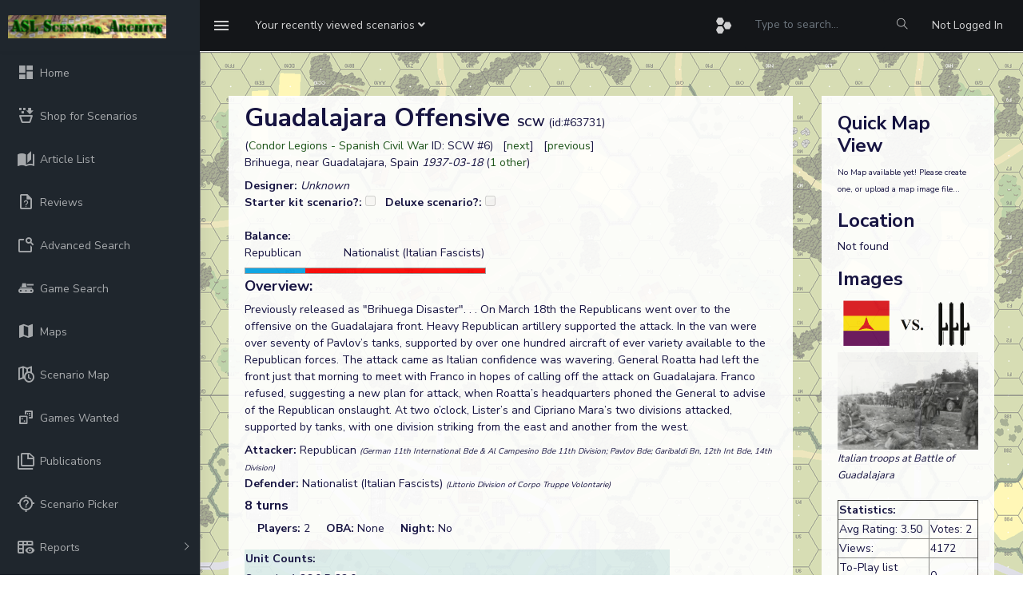

--- FILE ---
content_type: text/html; charset=UTF-8
request_url: https://www.aslscenarioarchive.com/scenario.php?id=63731
body_size: 8259
content:
<!DOCTYPE html>
<head>
    <meta charset="utf-8">
    <meta http-equiv="X-UA-Compatible" content="IE=edge">
    <!-- Tell the browser to be responsive to screen width -->
    <meta name="viewport" content="width=device-width, initial-scale=1">
    <meta name="description" content="">
    <meta name="author" content="">
    <!-- Favicon icon -->
    <link rel="icon" type="image/png" sizes="16x16" href="favicon.ico">
    <title>ASL Scenario Archive</title>
    <script src="https://cdn.jsdelivr.net/npm/chart.js"></script>
    <script src="https://cdn.jsdelivr.net/npm/chartjs-adapter-date-fns@3"></script>
    <!-- Custom CSS -->
    <script src="https://cdn.jsdelivr.net/npm/@mdi/font@7.4.47/scripts/verify.min.js"></script>
    <link href="https://cdn.jsdelivr.net/npm/@mdi/font@7.4.47/css/materialdesignicons.min.css" rel="stylesheet">
    <link href="./assets/libs/flot/css/float-chart.css" rel="stylesheet">
    <!-- Custom CSS -->
    <link href="./dist/css/style_asl_6.css" rel="stylesheet">
    <!-- HTML5 Shim and Respond.js IE8 support of HTML5 elements and media queries -->
    <!-- WARNING: Respond.js doesn't work if you view the page via file:// -->
    <!--[if lt IE 9]>
    <script src="https://oss.maxcdn.com/libs/html5shiv/3.7.0/html5shiv.js"></script>
    <script src="https://oss.maxcdn.com/libs/respond.js/1.4.2/respond.min.js"></script>
<![endif]-->
<script src="https://www.google.com/recaptcha/api.js" async defer></script>
 
 <script src="./assets/libs/jquery/dist/jquery.min.js"></script>
 <script src="https://code.jquery.com/ui/1.12.1/jquery-ui.min.js"></script>
<script type="text/javascript" src="https://cdn.jsdelivr.net/momentjs/latest/moment.min.js"></script>
<script type="text/javascript" src="https://cdn.jsdelivr.net/npm/daterangepicker/daterangepicker.min.js"></script>
<link rel="stylesheet" type="text/css" href="https://cdn.jsdelivr.net/npm/daterangepicker/daterangepicker.css" />
<!-- Include Tagify CSS -->
<link rel="stylesheet" href="https://cdn.jsdelivr.net/npm/@yaireo/tagify/dist/tagify.css">

<!-- Include Tagify JS -->
<script src="https://cdn.jsdelivr.net/npm/@yaireo/tagify/dist/tagify.min.js"></script>

</head>
<body onload="init()">

    <!-- ============================================================== -->
    <!-- Preloader - style you can find in spinners.css -->
    <!-- ============================================================== -->
    <div class="preloader">
        <div class="lds-ripple">
            <div class="lds-pos"></div>
            <div class="lds-pos"></div>
        </div>
    </div>
    <!-- ============================================================== -->
    <!-- Main wrapper - style you can find in pages.scss -->
    <!-- ============================================================== -->
        <div id="main-wrapper" data-sidebartype="full" class="">
        <!-- ============================================================== -->
        <!-- Topbar header - style you can find in pages.scss -->
        <!-- ============================================================== -->
        <header class="topbar" data-navbarbg="skin5">
            <nav class="navbar top-navbar navbar-expand-md navbar-dark">
                <div class="navbar-header" data-logobg="skin5">
                    <!-- This is for the sidebar toggle which is visible on mobile only -->
                    <a class="nav-toggler waves-effect waves-light d-block d-md-none" href="javascript:void(0)"><i class="ti-menu ti-close"></i></a>
                    <!-- ============================================================== -->
                    <!-- Logo -->
                    <!-- ============================================================== -->
                    <a class="navbar-brand" href="index.php">
                        <!-- Logo icon -->
                        <b class="logo-icon p-l-10">
                            <!--You can put here icon as well // <i class="wi wi-sunset"></i> //-->
                            <!-- Dark Logo icon -->
                            <img src="./assets/images/archive.png" alt="homepage" class="light-logo" />
                           
                        </b>
                        <!--End Logo icon -->
                         <!-- Logo text -->
                        <span class="logo-text">
                             <!-- dark Logo text -->
                             
                            
                        </span>
                        <!-- Logo icon -->
                        <!-- <b class="logo-icon"> -->
                            <!--You can put here icon as well // <i class="wi wi-sunset"></i> //-->
                            <!-- Dark Logo icon -->
                            <!-- <img src="./assets/images/logo-text.png" alt="homepage" class="light-logo" /> -->
                            
                        <!-- </b> -->
                        <!--End Logo icon -->
                    </a>
                    <!-- ============================================================== -->
                    <!-- End Logo -->
                    <!-- ============================================================== -->
                    <!-- ============================================================== -->
                    <!-- Toggle which is visible on mobile only -->
                    <!-- ============================================================== -->
                    <a class="topbartoggler d-block d-md-none waves-effect waves-light" href="javascript:void(0)" data-toggle="collapse" data-target="#navbarSupportedContent" aria-controls="navbarSupportedContent" aria-expanded="false" aria-label="Toggle navigation"><i class="ti-more"></i></a>
                </div>
                <!-- ============================================================== -->
                <!-- End Logo -->
                <!-- ============================================================== -->
                <div class="navbar-collapse collapse" id="navbarSupportedContent" data-navbarbg="skin5">
                    <!-- ============================================================== -->
                    <!-- toggle and nav items -->
                    <!-- ============================================================== -->
                    <ul class="navbar-nav float-left mr-auto">
                        <li class="nav-item d-none d-md-block"><a class="nav-link sidebartoggler waves-effect waves-light" href="javascript:void(0)" data-sidebartype="mini-sidebar"><i class="mdi mdi-menu font-24"></i></a></li>
                        <!-- ============================================================== -->
                        <!-- create new -->
                        <!-- ============================================================== -->
                        <li class="nav-item dropdown">
                            <a class="nav-link dropdown-toggle" href="#" id="navbarDropdown" role="button" data-toggle="dropdown" aria-haspopup="true" aria-expanded="false">
                             <span class="d-none d-md-block"><span class="no-wrap">Your recently viewed scenarios <i class="fa fa-angle-down"></i></span></span>
                             <span class="d-block d-md-none"><i class="fa fa-plus"></i></span>   
                            </a>
                            <div class="dropdown-menu" aria-labelledby="navbarDropdown">
                                                                <!--                          
                                <div class="dropdown-divider"></div>
                                <a class="dropdown-item" href="#"></a> -->
                            </div>
                        </li>
                        <!-- ============================================================== -->
                        <!-- Search -->
                        <!-- ============================================================== -->
                       
                    </ul>
                    <!-- ============================================================== -->
                    <!-- Right side toggle and nav items -->
                    <!-- ============================================================== -->
                    <ul class="navbar-nav float-right">
                        <!-- ============================================================== -->
                        <!-- Comment -->
                        <!-- ============================================================== -->
                        <!-- <li class="nav-item dropdown">
                            <a class="nav-link dropdown-toggle waves-effect waves-dark" href="" data-toggle="dropdown" aria-haspopup="true" aria-expanded="false"> <i class="mdi mdi-bell font-24"></i>
                            </a>
                             <div class="dropdown-menu" aria-labelledby="navbarDropdown">
                                <a class="dropdown-item" href="#">Action</a>
                                <a class="dropdown-item" href="#">Another action</a>
                                <div class="dropdown-divider"></div>
                                <a class="dropdown-item" href="#">Something else here</a>
                            </div>
                        </li> -->
                        <!-- ============================================================== -->
                        <!-- End Comment -->
                        <!-- ============================================================== -->
                        <!-- ============================================================== -->
                        <!-- Messages -->
                        <!-- ============================================================== -->
                        <li class="nav-item dropdown">
                            <a class="nav-link dropdown-toggle waves-effect waves-dark" href="#" id="2" data-toggle="dropdown" aria-haspopup="true" aria-expanded="false"> <i class="font-24 mdi mdi-hexagon-multiple"></i>
                            </a>
                            <div class="dropdown-menu dropdown-menu-right mailbox animated bounceInDown" aria-labelledby="2">
                                <ul class="list-style-none">
                                    <li>
                                        <div class="">

                                            <a href="scenario.php?id=56297" class="link border-top">
         <div class="d-flex no-block align-items-left p-10"><span class="btn btn-secondary btn-circle"><i class="mdi mdi-dice-1"></i></span>
             <div class="m-l-10">
                 <h5 class="m-b-0"> ...and Here We Damned Well Stay</h5> 
                 <span class="mail-desc"> wwillow played the scenario</span> 
             </div></div></a><a href="scenario.php?id=56234" class="link border-top">
         <div class="d-flex no-block align-items-left p-10"><span class="btn btn-success btn-circle"><i class="mdi mdi-dice-2"></i></span>
             <div class="m-l-10">
                 <h5 class="m-b-0"> Cream of the Crop</h5> 
                 <span class="mail-desc"> Dave played the scenario</span> 
             </div></div></a><a href="scenario.php?id=64969" class="link border-top">
         <div class="d-flex no-block align-items-left p-10"><span class="btn btn-danger btn-circle"><i class="mdi mdi-dice-3"></i></span>
             <div class="m-l-10">
                 <h5 class="m-b-0"> The Party Ends at Neunen</h5> 
                 <span class="mail-desc"> Dave played the scenario</span> 
             </div></div></a><a href="scenario.php?id=62630" class="link border-top">
         <div class="d-flex no-block align-items-left p-10"><span class="btn btn-warning btn-circle"><i class="mdi mdi-dice-4"></i></span>
             <div class="m-l-10">
                 <h5 class="m-b-0"> Resignation Supermen</h5> 
                 <span class="mail-desc"> Paul Legg played the scenario</span> 
             </div></div></a><a href="scenario.php?id=60781" class="link border-top">
         <div class="d-flex no-block align-items-left p-10"><span class="btn btn-info btn-circle"><i class="mdi mdi-dice-5"></i></span>
             <div class="m-l-10">
                 <h5 class="m-b-0"> The Professionals</h5> 
                 <span class="mail-desc"> Serge played the scenario</span> 
             </div></div></a><a href="scenario.php?id=67313" class="link border-top">
         <div class="d-flex no-block align-items-left p-10"><span class="btn btn-primary btn-circle"><i class="mdi mdi-dice-6"></i></span>
             <div class="m-l-10">
                 <h5 class="m-b-0"> Kampfkommando</h5> 
                 <span class="mail-desc"> dmareske played the scenario</span> 
             </div></div></a>                          
                                            
                                        </div>
                                    </li>
                                </ul>
                            </div>
                        </li>
                        <!-- ============================================================== -->
                        <!-- End Messages -->
                        <!-- ============================================================== -->

                        <!-- ============================================================== -->
                        <!-- User profile and search -->
                        <!-- ============================================================== -->
                        <li> <form method=post action="adsearch.php"><input type="hidden" name="search" value="1"/><input type="hidden" name="start" value="0"/><input type="text" name="title" style="background-color: #141619; color:#a1aab2;border: 0px;line-height: 3.5;" class="form-control" placeholder="Type to search..." onkeyup="showHint(this.value)">
                            <input  type="submit" name="update" value=" Apply " 
                                style="position: absolute; height: 0px; width: 0px; border: none; padding: 0px;"
                                hidefocus="true" tabindex="-1"/></form>
                            </li>
                             <li class="nav-item search-box"> <a class="nav-link waves-effect waves-dark" href="javascript:void(0)"><i class="ti-search"></i></a>
                           <form method=post action="adsearch.php" class="app-search position-absolute">
                                 <input type="hidden" name="search" value="1"/><input type="hidden" name="start" value="0"/>
                                <input type="text" name="title" class="form-control" placeholder="Type to search" onkeyup="showHint(this.value)"> 
                                <a class="srh-btn"><i class="ti-close"></i></a>
                            </form>
                        </li>
                       
                        <li class="nav-item dropdown"> <a class="nav-link " href="authentication-login.php" id="navbarDropdown" ><span class="d-none d-md-block">Not Logged In</span></a></li>
                        <!-- ============================================================== -->
                        <!-- User profile and search -->
                        <!-- ============================================================== -->
                    </ul>
                </div>
            </nav>
        </header>
        <!-- ============================================================== -->
        <!-- End Topbar header -->
        <!-- ============================================================== -->
        <!-- ============================================================== -->
        <!-- Left Sidebar - style you can find in sidebar.scss  -->
        <!-- ============================================================== -->
        <aside class="left-sidebar" data-sidebarbg="skin5">
            <!-- Sidebar scroll-->
            <div class="scroll-sidebar">
                <!-- Sidebar navigation-->
                <nav class="sidebar-nav">
                    <ul id="sidebarnav" class="p-t-30">
                        <li class="sidebar-item"> <a class="sidebar-link waves-effect waves-dark sidebar-link" href="index.php" aria-expanded="false"><i class="mdi mdi-view-dashboard"></i><span class="hide-menu">Home</span></a></li>
                        <li class="sidebar-item"> <a class="sidebar-link waves-effect waves-dark sidebar-link" href="shop.php" aria-expanded="false"><i class="mdi  mdi-basket-fill"></i><span class="hide-menu">Shop for Scenarios</span></a></li>
                        <li class="sidebar-item"> <a class="sidebar-link waves-effect waves-dark sidebar-link" href="articles.php?full=1" aria-expanded="false"><i class="mdi mdi-book-open-page-variant"></i><span class="hide-menu">Article List</span></a></li>
                        <li class="sidebar-item"> <a class="sidebar-link waves-effect waves-dark sidebar-link" href="reviews.php?latest=1" aria-expanded="false"><i class="mdi mdi-file-question-outline"></i><span class="hide-menu">Reviews</span></a></li>
                        <li class="sidebar-item"> <a class="sidebar-link waves-effect waves-dark sidebar-link" href="adsearch.php" aria-expanded="false"><i class="mdi mdi-feature-search-outline"></i><span class="hide-menu">Advanced Search</span></a></li>
                          <li class="sidebar-item"> <a class="sidebar-link waves-effect waves-dark sidebar-link" href="gameSearch.php" aria-expanded="false"><i class="mdi mdi-tank"></i><span class="hide-menu">Game Search</span></a></li>
                         <li class="sidebar-item"> <a class="sidebar-link waves-effect waves-dark sidebar-link" href="maps.php" aria-expanded="false"><i class="mdi mdi-map"></i><span class="hide-menu">Maps</span></a></li>
                                                <li class="sidebar-item"> <a class="sidebar-link waves-effect waves-dark sidebar-link" href="scenarioMap.php" aria-expanded="false"><i class="mdi mdi-map-clock-outline"></i><span class="hide-menu">Scenario Map</span></a></li>
                        <li class="sidebar-item"> <a class="sidebar-link waves-effect waves-dark sidebar-link" href="gameswanted.php" aria-expanded="false"><i class="mdi mdi-dice-multiple-outline"></i><span class="hide-menu">Games Wanted</span></a></li>
                        <li class="sidebar-item"> <a class="sidebar-link waves-effect waves-dark sidebar-link" href="publications.php?startswith=A" aria-expanded="false"><i class="mdi mdi-note-multiple-outline"></i><span class="hide-menu">Publications</span></a></li>
                        <li class="sidebar-item"> <a class="sidebar-link waves-effect waves-dark sidebar-link" href="scenPicker.php" aria-expanded="false"><i class="mdi mdi-crosshairs-question"></i><span class="hide-menu">Scenario Picker</span></a></li>
                        <li class="sidebar-item"> <a class="sidebar-link has-arrow waves-effect waves-dark" href="javascript:void(0)" aria-expanded="false"><i class="mdi mdi-table-headers-eye"></i><span class="hide-menu">Reports </span></a>
                            <ul aria-expanded="false" class="collapse  first-level">
                                <li class="sidebar-item"><a href="report.php?r=balance" class="sidebar-link"><i class="mdi mdi-scale-balance"></i><span class="hide-menu"> Balance </span></a></li>
                                <li class="sidebar-item"><a href="statistics.php" class="sidebar-link"><i class="mdi mdi-chart-pie"></i><span class="hide-menu"> Statistics </span></a></li>
                            </ul>
                        </li>
                        <li class="sidebar-item"> <a class="sidebar-link waves-effect waves-dark sidebar-link" href="contact.php" aria-expanded="false"><i class="mdi mdi-card-account-mail-outline"></i><span class="hide-menu">Contact</span></a></li>
                        <li class="sidebar-item"> <a class="sidebar-link waves-effect waves-dark sidebar-link" href="events.php" aria-expanded="false"><i class="mdi mdi-calendar-month"></i><span class="hide-menu">Events</span></a></li>
                        <li class="sidebar-item"> <a class="sidebar-link waves-effect waves-dark sidebar-link" href="lists.php" aria-expanded="false"><i class="mdi mdi-format-list-bulleted-type"></i><span class="hide-menu">Scenario Lists</span></a></li>
                                                <li class="sidebar-item"> <a class="sidebar-link has-arrow waves-effect waves-dark" href="javascript:void(0)" aria-expanded="false"><i class="mdi mdi-information-outline"></i><span class="hide-menu">Information </span></a>
                            <ul aria-expanded="false" class="collapse  first-level">
                            <li class="sidebar-item"><a href="rest.php" class="sidebar-link"><i class="mdi mdi-api"></i><span class="hide-menu"> REST API </span></a></li>
                                <li class="sidebar-item"><a href="privacy.php" class="sidebar-link"><i class="mdi mdi-account-lock"></i><span class="hide-menu"> Privacy policy </span></a></li>
                                <li class="sidebar-item"><a href="terms.php" class="sidebar-link"><i class="mdi mdi-note-text-outline"></i><span class="hide-menu"> Terms and Conditions </span></a></li>
                            </ul>
                        </li>
                        <li class="sidebar-item"> <a class="sidebar-link has-arrow waves-effect waves-dark" href="javascript:void(0)" aria-expanded="false"><i class="mdi mdi-account-key"></i><span class="hide-menu">Login/Register </span></a>
                            <ul aria-expanded="false" class="collapse  first-level">
                                <li class="sidebar-item"><a href="authentication-login.php" class="sidebar-link"><i class="mdi mdi-login"></i><span class="hide-menu"> Login </span></a></li>
                                <li class="sidebar-item"><a href="register.php" class="sidebar-link"><i class="mdi mdi-head-plus-outline"></i><span class="hide-menu"> Register </span></a></li>
                            </ul>
                        </li>
                        
                    </ul>
                </nav>
                <!-- End Sidebar navigation -->
            </div>
            <!-- End Sidebar scroll-->
        </aside>
        <!-- ============================================================== -->
        <!-- End Left Sidebar - style you can find in sidebar.scss  -->
        <!-- ============================================================== -->

        
        <!-- ============================================================== -->
        <!-- Page wrapper  -->
        <!-- ============================================================== -->
        <div class="page-wrapper">
            <!-- ============================================================== -->
            <!-- Bread crumb and right sidebar toggle -->
            <!-- ============================================================== -->
             <div class="page-breadcrumb">
               
               <div class="card transparent-card"><span id="txtHint"></span></div><div>	<div class="row">
					<!-- column -->
						<div class="col-lg-9">
							<div class="card m-3"><div class="card-body"><div><font size=6><b>Guadalajara Offensive  </b></font><b>SCW</b> (id:#63731)</div><div> (<a href=viewPub.php?id=1722>Condor Legions - Spanish Civil War</a> ID: SCW #6) &nbsp; [<a href='scenario.php?id=63732'>next</a>] &nbsp; [<a href='scenario.php?id=63730'>previous</a>]</div><div></div><div>Brihuega, near Guadalajara, Spain <i> 
  
  1937-03-18</i> (<a data-toggle="collapse" href="#collapseExample" role="button" aria-expanded="false" aria-controls="collapseExample">1 other</a>)
  
<div class="collapse" id="collapseExample">
  <div class="card card-body"><div><span>GC6: <a href=scenario.php?id=57277>Brihuega Disaster</a> (<a href=viewPub.php?id=917>Guerra Civil: The Spanish Civil War</a>)</span><br/></div></div></div></div><div class="mt-2"><b>Designer: </b><i>Unknown</i></div><div></div><div><span><b>Starter kit scenario?: </b><input name=skCheck type=checkbox unchecked disabled>&nbsp; &nbsp;<b>Deluxe scenario?: </b><input name=deluxeCheck type=checkbox unchecked disabled></span></div><tr><td>&nbsp;</td></tr><div><b>Balance:</b></div><div style="width:300px;"><span>Republican</span><span class="float-right">Nationalist (Italian Fascists) </span></div><div><span><img src="graph.php?per=25" title="75% pro Nationalist (Italian Fascists) " alt="25%" /></span></div><div><h4>Overview: </h4>Previously released as "Brihuega Disaster". . . On March 18th the Republicans went over to the offensive on the Guadalajara front. Heavy Republican artillery supported the attack. In the van were over seventy of Pavlov’s tanks, supported by over one hundred aircraft of ever variety available to the Republican forces. The attack came as Italian confidence was wavering. General Roatta had left the front just that morning to meet with Franco in hopes of calling off the attack on Guadalajara. Franco refused, suggesting a new plan for attack, when Roatta’s headquarters phoned the General to advise of the Republican onslaught. At two o’clock, Lister’s and Cipriano Mara’s two divisions attacked, supported by tanks, with one division striking from the east and another from the west.</div><div class="mt-2 "><b>Attacker: </b>Republican <i><font size=1>(German 11th International Bde & Al Campesino Bde 11th Division; Pavlov Bde; Garibaldi Bn, 12th Int Bde, 14th Division)</font></i></div><div><b> Defender: </b>Nationalist (Italian Fascists)   <i><font size=1>(Littorio Division of Corpo Truppe Volontarie)</font></i>&nbsp;&nbsp;</div><script>
function showDependencies() {
  var x = document.getElementById("dependencies");
  if (x.style.display === "none") {
    x.style.display = "block";
  } else {
    x.style.display = "none";
  }
};</script><h5 class="mt-2">8 turns </h5>  &nbsp; &nbsp; <b>Players: </b>2  &nbsp; &nbsp; <b>OBA: </b>None  &nbsp; &nbsp; <b>Night: </b>No<div class="mt-3"><table bgcolor='#ddeeee' width="80%" ><tr><td bgcolor=#ddeeee width=400><b>Unit Counts: </b></td></tr></td></tr><tr><td><tr><td>Squads: A:<span class="ml-0 rounded-top" style="background-color: white;">26.0</span> D:<span class="ml-0 rounded-top" style="background-color: white;">22.0</span></td></tr><tr><td>AFVs: A:8<div><span title="Vehicle note: CH:GC:sr:5" class="ml-3 rounded-top" style="background-color: white;">T-26B(r) </span> x 6<br/> <span title="Vehicle note: 5" class="ml-3 rounded-top" style="background-color: white;">BA-6(r) </span> x 2<br/> <br/></div></td></tr><tr><td>AFVs: D:6<div><span title="Vehicle note: 5"  class="ml-3 rounded-top" style="background-color: white;">L3 Lf</span><br/><span title="Vehicle note: CH:GC:sn:3" class="ml-3 rounded-top" style="background-color: white;">CV-33</span> x 5<br/> <br/></div></td></tr><tr><td>Guns: A:0 D:2 <div><span title="Ordnance note: 4" class="ml-3 rounded-top" style="background-color: white;">Cannone-cc da 37/45</span> x 2<br/> </div></table></div><form method=POST action=scenario.php><input type=hidden name=updateVC value=1><input type=hidden name=id value=63731>
	<div class=mt-3><h4>Victory Conditions:</h4><table><tr><td align=right ><b>Exit VP: </td><td><input type=checkbox name=is_exit checked DISABLED></td><td align=right ><b>Building Control VC: </td><td><input type=checkbox name=is_building checked DISABLED></td><td align=right >Area Control VC: </td><td><input type=checkbox name=is_area DISABLED></td></tr><tr><td align=right >Unit Based VC: </td><td><input type=checkbox name=is_unit DISABLED></td><td align=right >LOS Style VC: </td><td><input type=checkbox name=is_los DISABLED></td><td align=right >CVP Cap: </td><td><input type=checkbox name=is_cvp DISABLED></td></tr></table></div></form><div><table><tr><td><b>Misc Rules: </b><td></td></tr></table></div><div><table><tr><td><b>Map Board(s): </b></td><td><div><span id="thumbwrap" style="background-color:lightgreen;"><a class="thumb" href="#">CH: SCW1<span><img width="400" src="images/boardfiles/scw1.gif" alt=""></span></a></span> <span id="thumbwrap" style="background-color:lightgreen;"><a class="thumb" href="#">CH: SCW2<span><img width="400" src="images/boardfiles/scw2.gif" alt=""></span></a></span>  <a href="#dep" onclick="showDependencies()"><font size=1><i>Show/hide map dependencies</i></font></a></div></tr></table></div><div style="display:none;" id="dependencies"><a href="#dep" ></a><table class="aslResponsiveTable table"><tr><th>Publication</th><th>Board</th></tr><tr><td><a href=viewPub?id917>Guerra Civil: The Spanish Civil War</a></td><td>CH: SCW1</td></tr><tr><td><a href=viewPub?id917>Guerra Civil: The Spanish Civil War</a></td><td>CH: SCW2</td></tr><tr><td><a href=viewPub?id1722>Condor Legions - Spanish Civil War</a></td><td>CH: SCW1</td></tr><tr><td><a href=viewPub?id1722>Condor Legions - Spanish Civil War</a></td><td>CH: SCW2</td></tr></table></div><div><table><tr><td><b>Overlays: </b></td></tr></table></div><div><b>Errata</b> (source)</div><table></table><div class="mt-3"><b>Players wanting to play this game/Request a match:</b><table></table></div>

	<!-- <div class="card-body"> -->
                            <h4 class="mt-4 card-title m-b-0">Scenario info</h4>
                            <!-- Nav tabs -->
                            <ul class="nav nav-tabs" role="tablist">
                                <li class="nav-item"> <a class="nav-link active" data-toggle="tab" href="#playings" role="tab"><span class="hidden-sm-up"></span> <span class="hidden-xs-down">Recent Playings</span></a> </li>
                                <li class="nav-item"> <a class="nav-link" data-toggle="tab" href="#updates" role="tab"><span class="hidden-sm-up"></span> <span class="hidden-xs-down">Latest Updates</span></a> </li>
                                <li class="nav-item"> <a class="nav-link" data-toggle="tab" href="#files" role="tab"><span class="hidden-sm-up"></span> <span class="hidden-xs-down">User Files</span></a> </li>
								<li class="nav-item"> <a class="nav-link" data-toggle="tab" href="#lists" role="tab"><span class="hidden-sm-up"></span> <span class="hidden-xs-down">Public Lists</span></a> </li>
								<li class="nav-item"> <a class="nav-link" data-toggle="tab" href="#comments" role="tab"><span class="hidden-sm-up"></span> <span class="hidden-xs-down">Comments</span></a> </li>
								<li class="nav-item"> <a class="nav-link" data-toggle="tab" href="#links" role="tab"><span class="hidden-sm-up"></span> <span class="hidden-xs-down">Links/References</span></a> </li>
                       
						    </ul>
                            <!-- Tab panes -->
                            <div class="tab-content tabcontent-border">
                                <div class="tab-pane active" id="playings" role="tabpanel">
                                    <div class="p-20">
										<div class="mt-3"><b>Last Played:</b></div><div class="table-responsive"><table class="aslResponsiveTable table"><a name=playings /><tr><th>Date</th><th>Reporter</th><th></th><th>Opponent</th><th>Bal.</th><th>Result</th><th>Time</th><th>Comments</th></tr><tr><td valign=top>2022-12-18</td><td valign=top>(A) Jobbo Fett</td><td valign=top> vs </td><td valign=top>JobboFett</font></td><td valign=top></td><td valign=top> <i>Nationalist (Italian Fascists)  win</i></td><td></td><td valign=top>Finally Finished SCW-06 Brihuega Disaster (properly), with the Italians scraping together a win on the last turn thanks to some lucky dice and an exhausted attacking force.  Pins were happening left, right, and center in just the worst spots for everyone.  Overall, its a hefty scenario with artillery on both sides and air support for the attacker.  The choice seems rather limited for where you would want to set up as the defender, but I didn't hate the experience.  One issue is that this is probably the scenario with the most errata for it.  The Air Support has an additional die roll you need to be aware of to find out which plane to use, and the buildings on one of the boards are all wooden.</td></tr></table></div><div class="float-right">View <a href=scenario.php?id=63731&viewAllPlayings#playings>all</a> or <a href=scenarioBalance.php?id=63731>balance report</a></div>                                    </div>
                                </div>
                                <div class="tab-pane  p-20" id="updates" role="tabpanel">
                                    <div class="p-20">
									<table class="aslTable"><tr><th><b>Action</b></th><th><b>Date</b></th></tr><tr><td><i>Jobbo_Fett</i> Added a playing</td><td>2022-12-18 03:40:01</td></tr><tr><td><i>Jobbo_Fett</i> Added a playing</td><td>2022-12-07 20:50:04</td></tr><tr><td><i>Jobbo_Fett</i> Linked the scenario to ROAR</td><td>2022-06-16 16:34:08</td></tr><tr><td><i>hoxson1</i> Modified the Defender's AFVs</td><td>2021-07-28 18:48:59</td></tr><tr><td><i>hoxson1</i> Modified the unit counts</td><td>2021-07-28 18:48:58</td></tr></table>                                    </div>
                                </div>
                                <div class="tab-pane p-20" id="files" role="tabpanel">
                                    <div class="p-20">
											<table width="100%" class="aslTable"><tr><th><b>File</b></th><th><b>Description</th><th><b>User</th><th><b>Views</th></tr><tr><td><a href=viewFile.php?id=24670>Italian troops at Battle of Guadalajara (scw ital guadalajara.png)</a></td><td>Image</td><td>hoxson1</td><td>1188</td></tr><tr><td><a href=viewFile.php?id=35112> (spanish reb vs ital.png)</a></td><td>Image</td><td>hoxson1</td><td>971</td></tr></table>                                    </div>
                                </div>
								<div class="tab-pane p-20" id="lists" role="tabpanel">
                                    <div class="p-20">
										<div><table class="aslTable"><tr><th><b>Description</b></th><th><b>Uploaded by</th></tr></table></div>  								   </div>
                                </div>
								<div class="tab-pane p-20" id="comments" role="tabpanel">
                                    <div class="p-20">
										<div><table class="aslTable"><tr><th><b>Title</b></th><th><b>Author</th><th><b>Date</b></th></tr></table></div>									</div>
								</div>
								<div class="tab-pane p-20" id="links" role="tabpanel">
                                    <div class="p-20">
											<div class="mt-3"><table class="aslTable"><tr><th><b>Description</b></th><th><b>Uploaded by</th></tr></table></div>									</div>
								</div>
                            </div>
                        <!-- </div> -->


    </div></div></div>    <div class="col-lg-3"><div class="card mt-3 mr-3"><div class="card-body"><div class="mt-3"><h3>Quick Map View</h3><div><font size=1>No Map available yet! Please create one, or upload a map image file...</font></div></div><div class="mt-3"><h3>Location</h3></div><div>Not found</div><div class="mt-3"><h3>Images</h3><div><a href=viewFile.php?id=35112><img border=1 width="100%" src='/uploads/30.2021/spanish_reb_vs_ital.png'></img></a></div><div><font size=2><i></i></font></div><div><a href=viewFile.php?id=24670><img border=1 width="100%" src='/uploads/02.2019/scw_ital_guadalajara.png'></img></a></div><div><font size=2><i>Italian troops at Battle of Guadalajara</i></font></div><tr><td>&nbsp;</td></tr><tr><td align=left><table width="100%" border=1><tr><td colspan=2><b>Statistics:</b></td></tr><tr><td>Avg Rating: 3.50</td><td>Votes: 2</td></tr><td>Views: </td><td>4172</td></tr><tr><td>To-Play list count: </td><td>0</td></tr><tr><td>Estimated Play time: </td><td>13.7 hours</td></tr><tr><td>Recorded Games: </td><td>0</td></tr><table border=1 width="100%"><tr><td colspan=3><b>Archive recorded plays:</b></td></tr><tr><td> Republican</td><td>0</td></tr><tr><td> Nationalist (Italian Fascists) </td><td>0</td></tr><tr><td> Drawn:</td><td>0</td></tr></table><p><table><tr><td><b>ROAR Data:</b> (as of today)<br/><i>Brihuega Disaster</i> <font size=1>[Confirmed]</font></td></tr><table border=1 width="100%"><tr><td>[A] Italian </td><td>2</td></tr><tr><td>[D] Republican (Crit Hit) </td><td>6</td></tr></table></div></div></div></div></div> </div>
<!-- ============================================================== -->
            <!-- footer -->
            <!-- ============================================================== -->
            <footer class="footer text-center">
                All Rights Reserved. (c)2022 Dave Ramsey.
            </footer>
            <!-- ============================================================== -->
            <!-- End footer -->
            <!-- ============================================================== -->
        </div>
        <!-- ============================================================== -->
        <!-- End Page wrapper  -->
        <!-- ============================================================== -->
    </div>
    <!-- ============================================================== -->
    <!-- End Wrapper -->
    <!-- ============================================================== -->
    <!-- ============================================================== -->
    <!-- All Jquery -->
    <!-- ============================================================== -->
   
    <!-- Bootstrap tether Core JavaScript -->
    <script src="./assets/libs/popper.js/dist/umd/popper.min.js"></script>
    <script src="./assets/libs/bootstrap/dist/js/bootstrap.min.js"></script>
    <script src="./assets/libs/perfect-scrollbar/dist/perfect-scrollbar.jquery.min.js"></script>
    <script src="./assets/extra-libs/sparkline/sparkline.js"></script>
    <!--Wave Effects -->
    <script src="./dist/js/waves.js"></script>
    <!--Menu sidebar -->
    <script src="./dist/js/sidebarmenu.js"></script>
    <!--Custom JavaScript -->
    <script src="./dist/js/custom.min.js"></script>
    <!--This page JavaScript -->
    <!-- <script src="./dist/js/pages/dashboards/dashboard1.js"></script> -->
    <!-- Charts js Files -->
    <script src="./dist/js/asl_2.js"></script>
    <script src="./assets/libs/flot/excanvas.js"></script>
    <script src="./assets/libs/flot/jquery.flot.js"></script>
    <script src="./assets/libs/flot/jquery.flot.pie.js"></script>
    <script src="./assets/libs/flot/jquery.flot.time.js"></script>
    <script src="./assets/libs/flot/jquery.flot.stack.js"></script>
    <script src="./assets/libs/flot/jquery.flot.crosshair.js"></script>
    <script src="./assets/libs/flot.tooltip/js/jquery.flot.tooltip.min.js"></script>
    <script src="./dist/js/pages/chart/chart-page-init.js"></script>
    <script src="https://cdn.jsdelivr.net/npm/chart.js@2.9.3/dist/Chart.min.js"></script>

    <script>
(function () {
  function writeCookie(isMini) {
    document.cookie = "sidebarMini=" + (isMini ? "1" : "0") + "; path=/; max-age=" + (60*60*24*365);
  }

  // Capture clicks on any likely toggles (theme-dependent)
  document.addEventListener("click", function (e) {
    const t = e.target.closest(".nav-toggler, .sidebartoggler, .sidebar-toggler");
    if (!t) return;

    // Let the theme code run first, then read the resulting state
    setTimeout(function () {
      const mw = document.getElementById("main-wrapper");
      if (!mw) return;

      const isMini =
        mw.classList.contains("mini-sidebar") ||
        mw.getAttribute("data-sidebartype") === "mini-sidebar";

      writeCookie(isMini);
    }, 0);
  });
})();
</script>


</body>

</html>